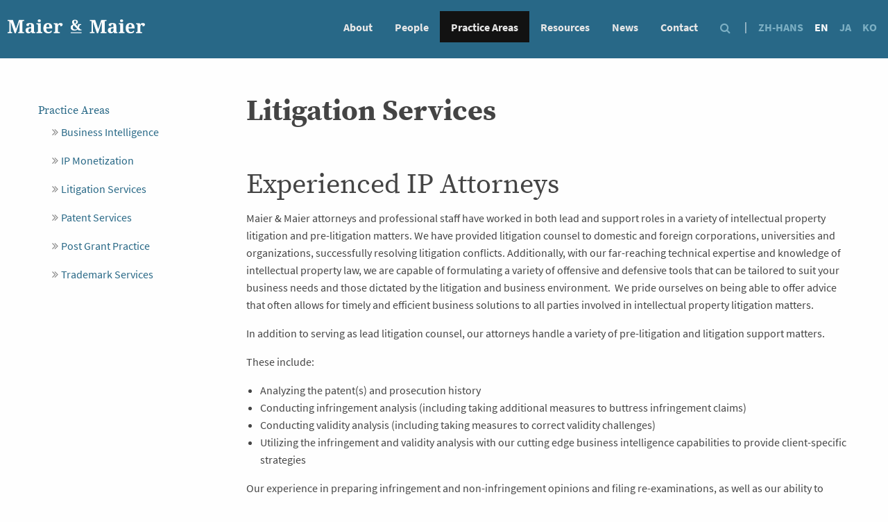

--- FILE ---
content_type: text/html; charset=UTF-8
request_url: https://maierandmaier.com/practice-areas/litigation-services/
body_size: 9580
content:
<!doctype html>
<html class="no-js" lang="en-US" >
	<head>
		<meta charset="UTF-8" />
		<meta name="viewport" content="width=device-width, initial-scale=1.0" />
		<link rel="icon" href="https://maierandmaier.com/wp-content/themes/maier/assets/images/icons/maier--favicon.ico" type="image/x-icon">
		<link rel="apple-touch-icon" sizes="152x152" href="https://maierandmaier.com/wp-content/themes/maier/assets/images/icons/apple-touch-icon-152x152.png">
		<link rel="apple-touch-icon" sizes="120x120" href="https://maierandmaier.com/wp-content/themes/maier/assets/images/icons/apple-touch-icon-120x120.png">
		<link rel="apple-touch-icon" sizes="76x76" href="https://maierandmaier.com/wp-content/themes/maier/assets/images/icons/apple-touch-icon-76x76.png">
		<link rel="apple-touch-icon" href="https://maierandmaier.com/wp-content/themes/maier/assets/images/icons/apple-touch-icon.png">
        <script>
            function getParam(p) {
            var match = RegExp('[?&]' + p + '=([^&]*)').exec(window.location.search);
            return match && decodeURIComponent(match[1].replace(/\+/g, ' '));
            }

            function getExpiryRecord(value) {
            var expiryPeriod = 90 * 24 * 60 * 60 * 1000; // 90 day expiry in milliseconds

            var expiryDate = new Date().getTime() + expiryPeriod;
            return {
                value: value,
                expiryDate: expiryDate
            };
            }

            function addGclid() {
            var gclidParam = getParam('gclid');
            var gclidFormFields = ['input_2_9', 'foobar']; // all possible gclid form field ids here
            var gclidRecord = null;
            var currGclidFormField;

            var gclsrcParam = getParam('gclsrc');
            var isGclsrcValid = !gclsrcParam || gclsrcParam.indexOf('aw') !== -1;

            gclidFormFields.forEach(function (field) {
                if (document.getElementById(field)) {
                currGclidFormField = document.getElementById(field);
                }
            });

            if (gclidParam && isGclsrcValid) {
                gclidRecord = getExpiryRecord(gclidParam);
                localStorage.setItem('gclid', JSON.stringify(gclidRecord));
            }

            var gclid = gclidRecord || JSON.parse(localStorage.getItem('gclid'));
            var isGclidValid = gclid && new Date().getTime() < gclid.expiryDate;

            if (currGclidFormField && isGclidValid) {
                currGclidFormField.value = gclid.value;
            }
            }

            window.addEventListener('load', addGclid);
        </script>
		<script src="https://use.typekit.net/vur1obt.js"></script>
		<script>try{Typekit.load({ async: true });}catch(e){}</script>

		<meta name='robots' content='index, follow, max-image-preview:large, max-snippet:-1, max-video-preview:-1' />
<link rel="alternate" hreflang="zh-cn" href="https://maierandmaier.com/zh-hans/%e6%89%a7%e4%b8%9a%e9%a2%86%e5%9f%9f/%e8%af%89%e8%ae%bc%e4%b8%9a%e5%8a%a1/" />
<link rel="alternate" hreflang="en-us" href="https://maierandmaier.com/practice-areas/litigation-services/" />
<link rel="alternate" hreflang="ja" href="https://maierandmaier.com/ja/%e6%a5%ad%e5%8b%99%e5%88%86%e9%87%8e/%e8%a8%b4%e8%a8%9f%e3%82%b5%e3%83%bc%e3%83%93%e3%82%b9/" />
<link rel="alternate" hreflang="ko-kr" href="https://maierandmaier.com/ko/%ec%97%85%eb%ac%b4-%ec%86%8c%ea%b0%9c/%ed%8a%b9%ed%97%88-%ec%86%8c%ec%86%a1/" />
<link rel="alternate" hreflang="x-default" href="https://maierandmaier.com/practice-areas/litigation-services/" />

	<!-- This site is optimized with the Yoast SEO plugin v26.7 - https://yoast.com/wordpress/plugins/seo/ -->
	<title>Litigation Services - Maier &amp; Maier - Patent Attorneys</title>
	<meta name="description" content="Our attorneys and professional staff have worked in both lead and support roles in a variety of intellectual property litigation and pre-litigation matters." />
	<link rel="canonical" href="http://maierandmaier.materiell.net/practice-areas/litigation-services/" />
	<meta property="og:locale" content="en_US" />
	<meta property="og:type" content="article" />
	<meta property="og:title" content="Litigation Services - Maier &amp; Maier - Patent Attorneys" />
	<meta property="og:description" content="Our attorneys and professional staff have worked in both lead and support roles in a variety of intellectual property litigation and pre-litigation matters." />
	<meta property="og:url" content="http://maierandmaier.materiell.net/practice-areas/litigation-services/" />
	<meta property="og:site_name" content="Maier &amp; Maier" />
	<meta property="article:modified_time" content="2016-07-06T23:05:02+00:00" />
	<meta name="twitter:card" content="summary_large_image" />
	<meta name="twitter:label1" content="Est. reading time" />
	<meta name="twitter:data1" content="1 minute" />
	<script type="application/ld+json" class="yoast-schema-graph">{"@context":"https://schema.org","@graph":[{"@type":"WebPage","@id":"http://maierandmaier.materiell.net/practice-areas/litigation-services/","url":"http://maierandmaier.materiell.net/practice-areas/litigation-services/","name":"Litigation Services - Maier &amp; Maier - Patent Attorneys","isPartOf":{"@id":"http://maierandmaier.materiell.net/#website"},"datePublished":"2016-06-21T19:03:52+00:00","dateModified":"2016-07-06T23:05:02+00:00","description":"Our attorneys and professional staff have worked in both lead and support roles in a variety of intellectual property litigation and pre-litigation matters.","breadcrumb":{"@id":"http://maierandmaier.materiell.net/practice-areas/litigation-services/#breadcrumb"},"inLanguage":"en-US","potentialAction":[{"@type":"ReadAction","target":["http://maierandmaier.materiell.net/practice-areas/litigation-services/"]}]},{"@type":"BreadcrumbList","@id":"http://maierandmaier.materiell.net/practice-areas/litigation-services/#breadcrumb","itemListElement":[{"@type":"ListItem","position":1,"name":"Home","item":"http://maierandmaier.materiell.net/"},{"@type":"ListItem","position":2,"name":"Practice Areas","item":"http://maierandmaier.materiell.net/practice-areas/"},{"@type":"ListItem","position":3,"name":"Litigation Services"}]},{"@type":"WebSite","@id":"http://maierandmaier.materiell.net/#website","url":"http://maierandmaier.materiell.net/","name":"Maier &amp; Maier","description":"","potentialAction":[{"@type":"SearchAction","target":{"@type":"EntryPoint","urlTemplate":"http://maierandmaier.materiell.net/?s={search_term_string}"},"query-input":{"@type":"PropertyValueSpecification","valueRequired":true,"valueName":"search_term_string"}}],"inLanguage":"en-US"}]}</script>
	<!-- / Yoast SEO plugin. -->


<link rel='dns-prefetch' href='//ajax.googleapis.com' />
<link rel="alternate" title="oEmbed (JSON)" type="application/json+oembed" href="https://maierandmaier.com/wp-json/oembed/1.0/embed?url=https%3A%2F%2Fmaierandmaier.com%2Fpractice-areas%2Flitigation-services%2F" />
<link rel="alternate" title="oEmbed (XML)" type="text/xml+oembed" href="https://maierandmaier.com/wp-json/oembed/1.0/embed?url=https%3A%2F%2Fmaierandmaier.com%2Fpractice-areas%2Flitigation-services%2F&#038;format=xml" />
<link rel='stylesheet' id='wp-block-library-css' href='https://maierandmaier.com/wp-includes/css/dist/block-library/style.min.css?ver=6.9' type='text/css' media='all' />
<style id='global-styles-inline-css' type='text/css'>
:root{--wp--preset--aspect-ratio--square: 1;--wp--preset--aspect-ratio--4-3: 4/3;--wp--preset--aspect-ratio--3-4: 3/4;--wp--preset--aspect-ratio--3-2: 3/2;--wp--preset--aspect-ratio--2-3: 2/3;--wp--preset--aspect-ratio--16-9: 16/9;--wp--preset--aspect-ratio--9-16: 9/16;--wp--preset--color--black: #000000;--wp--preset--color--cyan-bluish-gray: #abb8c3;--wp--preset--color--white: #ffffff;--wp--preset--color--pale-pink: #f78da7;--wp--preset--color--vivid-red: #cf2e2e;--wp--preset--color--luminous-vivid-orange: #ff6900;--wp--preset--color--luminous-vivid-amber: #fcb900;--wp--preset--color--light-green-cyan: #7bdcb5;--wp--preset--color--vivid-green-cyan: #00d084;--wp--preset--color--pale-cyan-blue: #8ed1fc;--wp--preset--color--vivid-cyan-blue: #0693e3;--wp--preset--color--vivid-purple: #9b51e0;--wp--preset--gradient--vivid-cyan-blue-to-vivid-purple: linear-gradient(135deg,rgb(6,147,227) 0%,rgb(155,81,224) 100%);--wp--preset--gradient--light-green-cyan-to-vivid-green-cyan: linear-gradient(135deg,rgb(122,220,180) 0%,rgb(0,208,130) 100%);--wp--preset--gradient--luminous-vivid-amber-to-luminous-vivid-orange: linear-gradient(135deg,rgb(252,185,0) 0%,rgb(255,105,0) 100%);--wp--preset--gradient--luminous-vivid-orange-to-vivid-red: linear-gradient(135deg,rgb(255,105,0) 0%,rgb(207,46,46) 100%);--wp--preset--gradient--very-light-gray-to-cyan-bluish-gray: linear-gradient(135deg,rgb(238,238,238) 0%,rgb(169,184,195) 100%);--wp--preset--gradient--cool-to-warm-spectrum: linear-gradient(135deg,rgb(74,234,220) 0%,rgb(151,120,209) 20%,rgb(207,42,186) 40%,rgb(238,44,130) 60%,rgb(251,105,98) 80%,rgb(254,248,76) 100%);--wp--preset--gradient--blush-light-purple: linear-gradient(135deg,rgb(255,206,236) 0%,rgb(152,150,240) 100%);--wp--preset--gradient--blush-bordeaux: linear-gradient(135deg,rgb(254,205,165) 0%,rgb(254,45,45) 50%,rgb(107,0,62) 100%);--wp--preset--gradient--luminous-dusk: linear-gradient(135deg,rgb(255,203,112) 0%,rgb(199,81,192) 50%,rgb(65,88,208) 100%);--wp--preset--gradient--pale-ocean: linear-gradient(135deg,rgb(255,245,203) 0%,rgb(182,227,212) 50%,rgb(51,167,181) 100%);--wp--preset--gradient--electric-grass: linear-gradient(135deg,rgb(202,248,128) 0%,rgb(113,206,126) 100%);--wp--preset--gradient--midnight: linear-gradient(135deg,rgb(2,3,129) 0%,rgb(40,116,252) 100%);--wp--preset--font-size--small: 13px;--wp--preset--font-size--medium: 20px;--wp--preset--font-size--large: 36px;--wp--preset--font-size--x-large: 42px;--wp--preset--spacing--20: 0.44rem;--wp--preset--spacing--30: 0.67rem;--wp--preset--spacing--40: 1rem;--wp--preset--spacing--50: 1.5rem;--wp--preset--spacing--60: 2.25rem;--wp--preset--spacing--70: 3.38rem;--wp--preset--spacing--80: 5.06rem;--wp--preset--shadow--natural: 6px 6px 9px rgba(0, 0, 0, 0.2);--wp--preset--shadow--deep: 12px 12px 50px rgba(0, 0, 0, 0.4);--wp--preset--shadow--sharp: 6px 6px 0px rgba(0, 0, 0, 0.2);--wp--preset--shadow--outlined: 6px 6px 0px -3px rgb(255, 255, 255), 6px 6px rgb(0, 0, 0);--wp--preset--shadow--crisp: 6px 6px 0px rgb(0, 0, 0);}:where(.is-layout-flex){gap: 0.5em;}:where(.is-layout-grid){gap: 0.5em;}body .is-layout-flex{display: flex;}.is-layout-flex{flex-wrap: wrap;align-items: center;}.is-layout-flex > :is(*, div){margin: 0;}body .is-layout-grid{display: grid;}.is-layout-grid > :is(*, div){margin: 0;}:where(.wp-block-columns.is-layout-flex){gap: 2em;}:where(.wp-block-columns.is-layout-grid){gap: 2em;}:where(.wp-block-post-template.is-layout-flex){gap: 1.25em;}:where(.wp-block-post-template.is-layout-grid){gap: 1.25em;}.has-black-color{color: var(--wp--preset--color--black) !important;}.has-cyan-bluish-gray-color{color: var(--wp--preset--color--cyan-bluish-gray) !important;}.has-white-color{color: var(--wp--preset--color--white) !important;}.has-pale-pink-color{color: var(--wp--preset--color--pale-pink) !important;}.has-vivid-red-color{color: var(--wp--preset--color--vivid-red) !important;}.has-luminous-vivid-orange-color{color: var(--wp--preset--color--luminous-vivid-orange) !important;}.has-luminous-vivid-amber-color{color: var(--wp--preset--color--luminous-vivid-amber) !important;}.has-light-green-cyan-color{color: var(--wp--preset--color--light-green-cyan) !important;}.has-vivid-green-cyan-color{color: var(--wp--preset--color--vivid-green-cyan) !important;}.has-pale-cyan-blue-color{color: var(--wp--preset--color--pale-cyan-blue) !important;}.has-vivid-cyan-blue-color{color: var(--wp--preset--color--vivid-cyan-blue) !important;}.has-vivid-purple-color{color: var(--wp--preset--color--vivid-purple) !important;}.has-black-background-color{background-color: var(--wp--preset--color--black) !important;}.has-cyan-bluish-gray-background-color{background-color: var(--wp--preset--color--cyan-bluish-gray) !important;}.has-white-background-color{background-color: var(--wp--preset--color--white) !important;}.has-pale-pink-background-color{background-color: var(--wp--preset--color--pale-pink) !important;}.has-vivid-red-background-color{background-color: var(--wp--preset--color--vivid-red) !important;}.has-luminous-vivid-orange-background-color{background-color: var(--wp--preset--color--luminous-vivid-orange) !important;}.has-luminous-vivid-amber-background-color{background-color: var(--wp--preset--color--luminous-vivid-amber) !important;}.has-light-green-cyan-background-color{background-color: var(--wp--preset--color--light-green-cyan) !important;}.has-vivid-green-cyan-background-color{background-color: var(--wp--preset--color--vivid-green-cyan) !important;}.has-pale-cyan-blue-background-color{background-color: var(--wp--preset--color--pale-cyan-blue) !important;}.has-vivid-cyan-blue-background-color{background-color: var(--wp--preset--color--vivid-cyan-blue) !important;}.has-vivid-purple-background-color{background-color: var(--wp--preset--color--vivid-purple) !important;}.has-black-border-color{border-color: var(--wp--preset--color--black) !important;}.has-cyan-bluish-gray-border-color{border-color: var(--wp--preset--color--cyan-bluish-gray) !important;}.has-white-border-color{border-color: var(--wp--preset--color--white) !important;}.has-pale-pink-border-color{border-color: var(--wp--preset--color--pale-pink) !important;}.has-vivid-red-border-color{border-color: var(--wp--preset--color--vivid-red) !important;}.has-luminous-vivid-orange-border-color{border-color: var(--wp--preset--color--luminous-vivid-orange) !important;}.has-luminous-vivid-amber-border-color{border-color: var(--wp--preset--color--luminous-vivid-amber) !important;}.has-light-green-cyan-border-color{border-color: var(--wp--preset--color--light-green-cyan) !important;}.has-vivid-green-cyan-border-color{border-color: var(--wp--preset--color--vivid-green-cyan) !important;}.has-pale-cyan-blue-border-color{border-color: var(--wp--preset--color--pale-cyan-blue) !important;}.has-vivid-cyan-blue-border-color{border-color: var(--wp--preset--color--vivid-cyan-blue) !important;}.has-vivid-purple-border-color{border-color: var(--wp--preset--color--vivid-purple) !important;}.has-vivid-cyan-blue-to-vivid-purple-gradient-background{background: var(--wp--preset--gradient--vivid-cyan-blue-to-vivid-purple) !important;}.has-light-green-cyan-to-vivid-green-cyan-gradient-background{background: var(--wp--preset--gradient--light-green-cyan-to-vivid-green-cyan) !important;}.has-luminous-vivid-amber-to-luminous-vivid-orange-gradient-background{background: var(--wp--preset--gradient--luminous-vivid-amber-to-luminous-vivid-orange) !important;}.has-luminous-vivid-orange-to-vivid-red-gradient-background{background: var(--wp--preset--gradient--luminous-vivid-orange-to-vivid-red) !important;}.has-very-light-gray-to-cyan-bluish-gray-gradient-background{background: var(--wp--preset--gradient--very-light-gray-to-cyan-bluish-gray) !important;}.has-cool-to-warm-spectrum-gradient-background{background: var(--wp--preset--gradient--cool-to-warm-spectrum) !important;}.has-blush-light-purple-gradient-background{background: var(--wp--preset--gradient--blush-light-purple) !important;}.has-blush-bordeaux-gradient-background{background: var(--wp--preset--gradient--blush-bordeaux) !important;}.has-luminous-dusk-gradient-background{background: var(--wp--preset--gradient--luminous-dusk) !important;}.has-pale-ocean-gradient-background{background: var(--wp--preset--gradient--pale-ocean) !important;}.has-electric-grass-gradient-background{background: var(--wp--preset--gradient--electric-grass) !important;}.has-midnight-gradient-background{background: var(--wp--preset--gradient--midnight) !important;}.has-small-font-size{font-size: var(--wp--preset--font-size--small) !important;}.has-medium-font-size{font-size: var(--wp--preset--font-size--medium) !important;}.has-large-font-size{font-size: var(--wp--preset--font-size--large) !important;}.has-x-large-font-size{font-size: var(--wp--preset--font-size--x-large) !important;}
/*# sourceURL=global-styles-inline-css */
</style>

<style id='classic-theme-styles-inline-css' type='text/css'>
/*! This file is auto-generated */
.wp-block-button__link{color:#fff;background-color:#32373c;border-radius:9999px;box-shadow:none;text-decoration:none;padding:calc(.667em + 2px) calc(1.333em + 2px);font-size:1.125em}.wp-block-file__button{background:#32373c;color:#fff;text-decoration:none}
/*# sourceURL=/wp-includes/css/classic-themes.min.css */
</style>
<link rel='stylesheet' id='collapscore-css-css' href='https://maierandmaier.com/wp-content/plugins/jquery-collapse-o-matic/css/core_style.css?ver=1.0' type='text/css' media='all' />
<link rel='stylesheet' id='collapseomatic-css-css' href='https://maierandmaier.com/wp-content/plugins/jquery-collapse-o-matic/css/light_style.css?ver=1.6' type='text/css' media='all' />
<link rel='stylesheet' id='ppress-frontend-css' href='https://maierandmaier.com/wp-content/plugins/wp-user-avatar/assets/css/frontend.min.css?ver=4.16.8' type='text/css' media='all' />
<link rel='stylesheet' id='ppress-flatpickr-css' href='https://maierandmaier.com/wp-content/plugins/wp-user-avatar/assets/flatpickr/flatpickr.min.css?ver=4.16.8' type='text/css' media='all' />
<link rel='stylesheet' id='ppress-select2-css' href='https://maierandmaier.com/wp-content/plugins/wp-user-avatar/assets/select2/select2.min.css?ver=6.9' type='text/css' media='all' />
<link rel='stylesheet' id='wpml-legacy-dropdown-0-css' href='https://maierandmaier.com/wp-content/plugins/sitepress-multilingual-cms/templates/language-switchers/legacy-dropdown/style.min.css?ver=1' type='text/css' media='all' />
<style id='wpml-legacy-dropdown-0-inline-css' type='text/css'>
.wpml-ls-statics-shortcode_actions{background-color:#ffffff;}.wpml-ls-statics-shortcode_actions, .wpml-ls-statics-shortcode_actions .wpml-ls-sub-menu, .wpml-ls-statics-shortcode_actions a {border-color:#cdcdcd;}.wpml-ls-statics-shortcode_actions a, .wpml-ls-statics-shortcode_actions .wpml-ls-sub-menu a, .wpml-ls-statics-shortcode_actions .wpml-ls-sub-menu a:link, .wpml-ls-statics-shortcode_actions li:not(.wpml-ls-current-language) .wpml-ls-link, .wpml-ls-statics-shortcode_actions li:not(.wpml-ls-current-language) .wpml-ls-link:link {color:#444444;background-color:#ffffff;}.wpml-ls-statics-shortcode_actions .wpml-ls-sub-menu a:hover,.wpml-ls-statics-shortcode_actions .wpml-ls-sub-menu a:focus, .wpml-ls-statics-shortcode_actions .wpml-ls-sub-menu a:link:hover, .wpml-ls-statics-shortcode_actions .wpml-ls-sub-menu a:link:focus {color:#000000;background-color:#eeeeee;}.wpml-ls-statics-shortcode_actions .wpml-ls-current-language > a {color:#444444;background-color:#ffffff;}.wpml-ls-statics-shortcode_actions .wpml-ls-current-language:hover>a, .wpml-ls-statics-shortcode_actions .wpml-ls-current-language>a:focus {color:#000000;background-color:#eeeeee;}
/*# sourceURL=wpml-legacy-dropdown-0-inline-css */
</style>
<link rel='stylesheet' id='cms-navigation-style-base-css' href='https://maierandmaier.com/wp-content/plugins/wpml-cms-nav/res/css/cms-navigation-base.css?ver=1.5.6' type='text/css' media='screen' />
<link rel='stylesheet' id='cms-navigation-style-css' href='https://maierandmaier.com/wp-content/plugins/wpml-cms-nav/res/css/cms-navigation.css?ver=1.5.6' type='text/css' media='screen' />
<link rel='stylesheet' id='main-stylesheet-css' href='https://maierandmaier.com/wp-content/themes/maier/assets/stylesheets/foundation.css?ver=2.6.1' type='text/css' media='all' />
<link rel='stylesheet' id='maier_flexslider-css' href='https://maierandmaier.com/wp-content/themes/maier/maier-assets/js/flexslider/flexslider.css?ver=6.9' type='text/css' media='all' />
<script type="text/javascript" src="//ajax.googleapis.com/ajax/libs/jquery/2.1.0/jquery.min.js?ver=2.1.0" id="jquery-js"></script>
<script type="text/javascript" src="https://maierandmaier.com/wp-content/plugins/wp-user-avatar/assets/flatpickr/flatpickr.min.js?ver=4.16.8" id="ppress-flatpickr-js"></script>
<script type="text/javascript" src="https://maierandmaier.com/wp-content/plugins/wp-user-avatar/assets/select2/select2.min.js?ver=4.16.8" id="ppress-select2-js"></script>
<script type="text/javascript" src="https://maierandmaier.com/wp-content/plugins/sitepress-multilingual-cms/templates/language-switchers/legacy-dropdown/script.min.js?ver=1" id="wpml-legacy-dropdown-0-js"></script>
<link rel="https://api.w.org/" href="https://maierandmaier.com/wp-json/" /><link rel="alternate" title="JSON" type="application/json" href="https://maierandmaier.com/wp-json/wp/v2/pages/268" /><script type="text/javascript">
(function(a,e,c,f,g,h,b,d){var k={ak:"941621887",cl:"CIjeCJWO3XIQ_4SAwQM",autoreplace:"(703) 740-8322"};a[c]=a[c]||function(){(a[c].q=a[c].q||[]).push(arguments)};a[g]||(a[g]=k.ak);b=e.createElement(h);b.async=1;b.src="//www.gstatic.com/wcm/loader.js";d=e.getElementsByTagName(h)[0];d.parentNode.insertBefore(b,d);a[f]=function(b,d,e){a[c](2,b,k,d,null,new Date,e)};a[f]()})(window,document,"_googWcmImpl","_googWcmGet","_googWcmAk","script");
</script>
<meta name="generator" content="WPML ver:4.8.6 stt:61,1,28,29;" />
		<style type="text/css" id="wp-custom-css">
			.post-type-archive-staff aside, .post-type-archive-staff .main-content h3:first-child, .post-type-archive-staff h1, .post-type-archive-staff .page-content  {
	display: none;
}
.post-type-archive-staff .main-content {
	margin: auto;
	padding-top: 2rem;
	float: none !important;
}

.front-arrow {
	background: #259eba;
}

.front-arrow img {filter: drop-shadow(0px 2px 4px #00000035);}		</style>
				
		<script>
		  (function(i,s,o,g,r,a,m){i['GoogleAnalyticsObject']=r;i[r]=i[r]||function(){
		  (i[r].q=i[r].q||[]).push(arguments)},i[r].l=1*new Date();a=s.createElement(o),
		  m=s.getElementsByTagName(o)[0];a.async=1;a.src=g;m.parentNode.insertBefore(a,m)
		  })(window,document,'script','https://www.google-analytics.com/analytics.js','ga');
		
		  ga('create', 'UA-80367188-1', 'auto');
		  ga('send', 'pageview');
		
		</script>
		
	</head>
	<body class="wp-singular page-template-default page page-id-268 page-child parent-pageid-45 wp-theme-maier offcanvas lang-en">
	
	
	<header id="masthead" class="site-header">
		<div class="title-bar" data-responsive-toggle="site-navigation" xdata-hide-for="large">
			
				<div class="title-bar-title maier-mobile">
				<a href="https://maierandmaier.com/" rel="home"><img alt="Maier &amp; Maier" class="svg" src="https://maierandmaier.com/wp-content/themes/maier/maier-assets/mm-mobile.png" width="100"></a>
			</div>

			
			
				<ul class="menu float-right" id="maier-extra-menu">
					<li><a href="#" data-toggle="mobile-menu" class="mobile-menu-link">Menu</a></li>
					<li><a href="#" class="search-icon"><i class="fa fa-search" aria-hidden="true"></i></a></li>
										<li><a href="#" class="lang-icon">MAP</a></li>
									</ul>


		</div>
		
		
		
		

		<nav id="site-navigation" class="main-navigation top-bar" xdata-hide-for="medium">
			<div class="top-bar-left">
				<a href="https://maierandmaier.com/" rel="home"><img alt="Maier &amp; Maier" class="svg" src="https://maierandmaier.com/wp-content/themes/maier/maier-assets/logo.svg" width="220"></a>
			</div>
			
			<div class="top-bar-right">
				<ul id="menu-main" class="dropdown menu desktop-menu" data-dropdown-menu><li id="menu-item-187" class="menu-item menu-item-type-post_type menu-item-object-page menu-item-has-children menu-item-187"><a href="https://maierandmaier.com/about/">About</a>
<ul class="dropdown menu vertical" data-toggle>
	<li id="menu-item-248" class="menu-item menu-item-type-post_type menu-item-object-page menu-item-248"><a href="https://maierandmaier.com/about/trainee-program/">Trainee Program</a></li>
	<li id="menu-item-263" class="menu-item menu-item-type-post_type menu-item-object-page menu-item-263"><a href="https://maierandmaier.com/about/careers/">Careers</a></li>
	<li id="menu-item-1259" class="menu-item menu-item-type-custom menu-item-object-custom menu-item-1259"><a href="https://ppubs.uspto.gov/pubwebapp/external.html?q=(maier%20NEAR3%20maier).atty.&#038;db=USPAT&#038;type=queryString">Our Issued Patents</a></li>
</ul>
</li>
<li id="menu-item-197" class="menu-item menu-item-type-custom menu-item-object-custom menu-item-197"><a href="/staff/">People</a></li>
<li id="menu-item-192" class="menu-item menu-item-type-post_type menu-item-object-page current-page-ancestor current-menu-ancestor current-menu-parent current-page-parent current_page_parent current_page_ancestor menu-item-has-children menu-item-192 active"><a href="https://maierandmaier.com/practice-areas/">Practice Areas</a>
<ul class="dropdown menu vertical" data-toggle>
	<li id="menu-item-276" class="menu-item menu-item-type-post_type menu-item-object-page menu-item-276"><a href="https://maierandmaier.com/practice-areas/patent-services/">Patent Services</a></li>
	<li id="menu-item-270" class="menu-item menu-item-type-post_type menu-item-object-page current-menu-item page_item page-item-268 current_page_item menu-item-270 active"><a href="https://maierandmaier.com/practice-areas/litigation-services/" aria-current="page">Litigation Services</a></li>
	<li id="menu-item-394" class="menu-item menu-item-type-post_type menu-item-object-page menu-item-394"><a href="https://maierandmaier.com/practice-areas/post-grant-practice/">Post Grant Practice</a></li>
	<li id="menu-item-292" class="menu-item menu-item-type-post_type menu-item-object-page menu-item-292"><a href="https://maierandmaier.com/practice-areas/trademark-services/">Trademark Services</a></li>
	<li id="menu-item-317" class="menu-item menu-item-type-post_type menu-item-object-page menu-item-317"><a href="https://maierandmaier.com/practice-areas/business-intelligence/">Business Intelligence</a></li>
	<li id="menu-item-316" class="menu-item menu-item-type-post_type menu-item-object-page menu-item-316"><a href="https://maierandmaier.com/practice-areas/ip-monetization/">IP Monetization</a></li>
	<li id="menu-item-319" class="menu-item menu-item-type-post_type menu-item-object-page menu-item-319"><a href="https://maierandmaier.com/industry-specialties/">Industry Specialties</a></li>
</ul>
</li>
<li id="menu-item-302" class="menu-item menu-item-type-post_type menu-item-object-page menu-item-has-children menu-item-302"><a href="https://maierandmaier.com/resources/">Resources</a>
<ul class="dropdown menu vertical" data-toggle>
	<li id="menu-item-325" class="menu-item menu-item-type-post_type menu-item-object-page menu-item-325"><a href="https://maierandmaier.com/resources/links/">Links</a></li>
	<li id="menu-item-324" class="menu-item menu-item-type-post_type menu-item-object-page menu-item-324"><a href="https://maierandmaier.com/resources/forms/">Forms</a></li>
</ul>
</li>
<li id="menu-item-637" class="menu-item menu-item-type-taxonomy menu-item-object-category menu-item-637"><a href="https://maierandmaier.com/category/firm-news/">News</a></li>
<li id="menu-item-186" class="menu-item menu-item-type-post_type menu-item-object-page menu-item-186"><a href="https://maierandmaier.com/contact/">Contact</a></li>
</ul> 
				<ul class="menu float-right show-for-medium" id="maier-extra-menu">
					<li class="search-icon-item"><a href="#" class="search-icon"><i class="fa fa-search" aria-hidden="true"></i></a></li>


		<li class="language-divider">|</li>
<li class="maier-language "><a class="maier-language-link flag flag-zh-hans " href="https://maierandmaier.com/zh-hans/%e6%89%a7%e4%b8%9a%e9%a2%86%e5%9f%9f/%e8%af%89%e8%ae%bc%e4%b8%9a%e5%8a%a1/">ZH-HANS</a></li>
<li class="maier-language active-language"><a class="maier-language-link flag flag-en active-language" href="https://maierandmaier.com/practice-areas/litigation-services/">EN</a></li>
<li class="maier-language "><a class="maier-language-link flag flag-ja " href="https://maierandmaier.com/ja/%e6%a5%ad%e5%8b%99%e5%88%86%e9%87%8e/%e8%a8%b4%e8%a8%9f%e3%82%b5%e3%83%bc%e3%83%93%e3%82%b9/">JA</a></li>
<li class="maier-language "><a class="maier-language-link flag flag-ko " href="https://maierandmaier.com/ko/%ec%97%85%eb%ac%b4-%ec%86%8c%ea%b0%9c/%ed%8a%b9%ed%97%88-%ec%86%8c%ec%86%a1/">KO</a></li>

</ul>

				<nav class="vertical menu" id="mobile-menu" >
				  <ul id="menu-main-1" class="vertical menu" data-accordion-menu><li class="menu-item menu-item-type-post_type menu-item-object-page menu-item-has-children menu-item-187"><a href="https://maierandmaier.com/about/">About</a>
<ul class="vertical nested menu">
	<li class="menu-item menu-item-type-post_type menu-item-object-page menu-item-248"><a href="https://maierandmaier.com/about/trainee-program/">Trainee Program</a></li>
	<li class="menu-item menu-item-type-post_type menu-item-object-page menu-item-263"><a href="https://maierandmaier.com/about/careers/">Careers</a></li>
	<li class="menu-item menu-item-type-custom menu-item-object-custom menu-item-1259"><a href="https://ppubs.uspto.gov/pubwebapp/external.html?q=(maier%20NEAR3%20maier).atty.&#038;db=USPAT&#038;type=queryString">Our Issued Patents</a></li>
</ul>
</li>
<li class="menu-item menu-item-type-custom menu-item-object-custom menu-item-197"><a href="/staff/">People</a></li>
<li class="menu-item menu-item-type-post_type menu-item-object-page current-page-ancestor current-menu-ancestor current-menu-parent current-page-parent current_page_parent current_page_ancestor menu-item-has-children menu-item-192 active"><a href="https://maierandmaier.com/practice-areas/">Practice Areas</a>
<ul class="vertical nested menu">
	<li class="menu-item menu-item-type-post_type menu-item-object-page menu-item-276"><a href="https://maierandmaier.com/practice-areas/patent-services/">Patent Services</a></li>
	<li class="menu-item menu-item-type-post_type menu-item-object-page current-menu-item page_item page-item-268 current_page_item menu-item-270 active"><a href="https://maierandmaier.com/practice-areas/litigation-services/" aria-current="page">Litigation Services</a></li>
	<li class="menu-item menu-item-type-post_type menu-item-object-page menu-item-394"><a href="https://maierandmaier.com/practice-areas/post-grant-practice/">Post Grant Practice</a></li>
	<li class="menu-item menu-item-type-post_type menu-item-object-page menu-item-292"><a href="https://maierandmaier.com/practice-areas/trademark-services/">Trademark Services</a></li>
	<li class="menu-item menu-item-type-post_type menu-item-object-page menu-item-317"><a href="https://maierandmaier.com/practice-areas/business-intelligence/">Business Intelligence</a></li>
	<li class="menu-item menu-item-type-post_type menu-item-object-page menu-item-316"><a href="https://maierandmaier.com/practice-areas/ip-monetization/">IP Monetization</a></li>
	<li class="menu-item menu-item-type-post_type menu-item-object-page menu-item-319"><a href="https://maierandmaier.com/industry-specialties/">Industry Specialties</a></li>
</ul>
</li>
<li class="menu-item menu-item-type-post_type menu-item-object-page menu-item-has-children menu-item-302"><a href="https://maierandmaier.com/resources/">Resources</a>
<ul class="vertical nested menu">
	<li class="menu-item menu-item-type-post_type menu-item-object-page menu-item-325"><a href="https://maierandmaier.com/resources/links/">Links</a></li>
	<li class="menu-item menu-item-type-post_type menu-item-object-page menu-item-324"><a href="https://maierandmaier.com/resources/forms/">Forms</a></li>
</ul>
</li>
<li class="menu-item menu-item-type-taxonomy menu-item-object-category menu-item-637"><a href="https://maierandmaier.com/category/firm-news/">News</a></li>
<li class="menu-item menu-item-type-post_type menu-item-object-page menu-item-186"><a href="https://maierandmaier.com/contact/">Contact</a></li>
</ul>				</nav>

			</div>
		</nav>


	
	
<div class="row maier-language-pane" id="maier-language-pane-id" style="display:none;">
	<div class="small-12" style="padding:10px;" class="maier-language-wrapper">
		<ul class="menu">
<li class="maier-language "><a class="maier-language-link flag flag-zh-hans " href="https://maierandmaier.com/zh-hans/%e6%89%a7%e4%b8%9a%e9%a2%86%e5%9f%9f/%e8%af%89%e8%ae%bc%e4%b8%9a%e5%8a%a1/">ZH-HANS</a></li>
<li class="maier-language active-language"><a class="maier-language-link flag flag-en active-language" href="https://maierandmaier.com/practice-areas/litigation-services/">EN</a></li>
<li class="maier-language "><a class="maier-language-link flag flag-ja " href="https://maierandmaier.com/ja/%e6%a5%ad%e5%8b%99%e5%88%86%e9%87%8e/%e8%a8%b4%e8%a8%9f%e3%82%b5%e3%83%bc%e3%83%93%e3%82%b9/">JA</a></li>
<li class="maier-language "><a class="maier-language-link flag flag-ko " href="https://maierandmaier.com/ko/%ec%97%85%eb%ac%b4-%ec%86%8c%ea%b0%9c/%ed%8a%b9%ed%97%88-%ec%86%8c%ec%86%a1/">KO</a></li>
		</ul>
	</div><!-- .maier-search-wrapper -->
</div><!-- .search-pane -->


<div class="row maier-search-pane" id="maier-search-pane-id" style="display:none;">
	<div class="small-12" style="padding:10px;" class="maier-search-wrapper">
		<form role="search" method="get" id="searchform" action="https://maierandmaier.com">
			<div class="input-group">
				<input type="text" class="input-group-field" value="" name="s" id="s" placeholder="Search">
				<div class="input-group-button">
					<input type="submit" id="searchsubmit" value="Search" class="button">
				</div>
			</div><!-- .input-group -->

			<input type='hidden' name='lang' value='en' />
		</form>
	</div><!-- .maier-search-wrapper -->
</div><!-- .search-pane -->

	</header>

	<section class="container">
		

<div id="page" role="main">


<div class="row">

  <article class="main-content post-268 page type-page status-publish hentry" id="post-268">
      <header>
          <h1 class="entry-title">Litigation Services</h1>

      </header>
            <div class="entry-content">
          <h2>Experienced IP Attorneys</h2>
<p class="p1"><span class="s1">Maier &amp; Maier attorneys and professional staff have worked in both lead and support roles in a variety of intellectual property litigation and pre-litigation matters. We have provided litigation counsel to domestic and foreign corporations, universities and organizations, successfully resolving litigation conflicts. Additionally, with our far-reaching technical expertise and knowledge of intellectual property law, we are capable of formulating a variety of offensive and defensive tools that can be tailored to suit your business needs and those dictated by the litigation and business environment.  We pride ourselves on being able to offer advice that often allows for timely and efficient business solutions to all parties involved in intellectual property litigation matters.</span></p>
<p class="p1"><span class="s1">In addition to serving as lead litigation counsel, our attorneys handle a variety of pre-litigation and litigation support matters. </span></p>
<p class="p1"><span class="s1">These include:</span></p>
<ul>
<li class="p2"><span class="s1">Analyzing the patent(s) and prosecution history</span></li>
<li class="p2"><span class="s1">Conducting infringement analysis (including taking additional measures to buttress infringement claims)</span></li>
<li class="p3"><span class="s1">Conducting validity analysis (including taking measures to correct validity challenges)</span></li>
<li class="p4"><span class="s1">Utilizing the infringement and validity analysis with our cutting edge business intelligence capabilities to provide client-specific strategies</span></li>
</ul>
<p class="p1"><span class="s1">Our experience in preparing infringement and non-infringement opinions and filing re-examinations</span><span class="s3">,</span><span class="s1"> as well as our ability to assist in designing around a competitor’s intellectual property</span><span class="s3">,</span><span class="s1"> make</span><span class="s3">s</span><span class="s1"> Maier &amp; Maier ideally suited to provide counsel with any litigation matter.</span></p>
<p class="p1"><span class="s1">To complement our litigation practice, we have also counseled clients on strategic business objectives and alternatives</span><span class="s3">,</span><span class="s1"> market position</span><span class="s3">ing,</span><span class="s1"> and reviewed competitor&#8217;s </span><span class="s3">intellectual property portfolios</span><span class="s1"> for strategic </span><span class="s3">patent and business </span><span class="s1">alternatives</span><span class="s3">, along with</span><span class="s1"> design-around opportunities.</span></p>
      </div>
      <footer>
                    <p></p>
      </footer>
            

        </article>

<aside class="sidebar">
							  <article id="shailan-subpages-widget-2" class="widget shailan-subpages-widget">						<h6><a href="https://maierandmaier.com/practice-areas/" title="Practice Areas">Practice Areas</a></h6>
					<div id="shailan-subpages-2">
						<ul class="subpages">
							<li class="page_item page-item-314"><a href="https://maierandmaier.com/practice-areas/business-intelligence/" title="Business Intelligence" rel="">Business Intelligence</a></li>
<li class="page_item page-item-315"><a href="https://maierandmaier.com/practice-areas/ip-monetization/" title="IP Monetization" rel="">IP Monetization</a></li>
<li class="page_item page-item-268 current_page_item active"><a href="https://maierandmaier.com/practice-areas/litigation-services/" title="Litigation Services" rel="">Litigation Services</a></li>
<li class="page_item page-item-274"><a href="https://maierandmaier.com/practice-areas/patent-services/" title="Patent Services" rel="">Patent Services</a></li>
<li class="page_item page-item-393"><a href="https://maierandmaier.com/practice-areas/post-grant-practice/" title="Post Grant Practice" rel="">Post Grant Practice</a></li>
<li class="page_item page-item-286"><a href="https://maierandmaier.com/practice-areas/trademark-services/" title="Trademark Services" rel="">Trademark Services</a></li>
						</ul>
					</div>

					  </article>					</aside>

</div>


</div>


		</section>
		<div id="footer-container">
			<footer id="sfooter">
								<article id="maier_post_grant_signup-2" class="widget_maier_post_grant_signup" data-xyzzy="large-12 columns widget">
<div class="post-grant-signup">
	<div class="row">
		<div class="small-12 large-8 medium-12 columns">
			<h4>Stay on top of what's happening in Intellectual Property. <br>
			<small>Sign up to receive our monthly newsletter and special alerts. 
			<a href="/category/firm-news/">Read our latest news</a>&nbsp;&raquo;</small></h4>
		</div>
		<div class="small-12 large-4 medium-12 columns right">
			<a href="/about/newsletter-sign-up/" class="button">Sign Up For Our Newsletter</a>
		</div>
	</div>
</div>

<div class="footer-container">
	<div class="row">
		<div class="small-12 large-6 medium-6 columns">

		<div class="small-12 large-6 medium-12 columns show-for-small-only menu-centered">
			<ul class="social medium-horizontal menu ">
				<li class="facebook"><a href="https://www.facebook.com/Maier-Maier-PLLC-271478072328">Facebook</a></li>
				<li class="twitter"><a href="https://twitter.com/postgrant">Twitter</a></li>
				<li class="linkedin"><a href="https://www.linkedin.com/company/maier-&-maier-pllc">LinkedIn</a></li>
				<li class="google-plus"><a href="https://plus.google.com/117580574655972186170">Google+</a></li>
			</ul>
		</div>


			
		<div class="footer-menu-wrap show-for-medium">	
		<ul id="menu-footer" class="menu"><li id="menu-item-260" class="menu-item menu-item-type-post_type menu-item-object-page menu-item-260"><a href="https://maierandmaier.com/disclaimer/">Disclaimer</a></li>
<li id="menu-item-261" class="menu-item menu-item-type-post_type menu-item-object-page menu-item-261"><a href="https://maierandmaier.com/privacy-policy/">Privacy Policy</a></li>
</ul>		</div>

		<div class="footer-menu-wrap show-for-small-only menu-centered">	
		<ul id="menu-footer-1" class="menu"><li class="menu-item menu-item-type-post_type menu-item-object-page menu-item-260"><a href="https://maierandmaier.com/disclaimer/">Disclaimer</a></li>
<li class="menu-item menu-item-type-post_type menu-item-object-page menu-item-261"><a href="https://maierandmaier.com/privacy-policy/">Privacy Policy</a></li>
</ul>		</div>

						
			<p class="copyright">&copy; 2026 Maier &amp; Maier, PLLC. All Rights Reserved.</p>
			<p class="bymateriell show-for-small-only float-center"><a href="https://materiell.com/">DC Law Firm Web Design | <img width="16" height="16" src="https://maierandmaier.com/wp-content/themes/maier/maier-assets/materiell.png" alt="materiell" class="materiell-logo" /> Materiell</a>.</p>
			
		</div>
		<div class="small-12 large-6 medium-6 columns show-for-medium">
			<ul class="social medium-horizontal menu float-right">
				<li class="facebook"><a href="https://www.facebook.com/Maier-Maier-PLLC-271478072328">Facebook</a></li>
				<li class="twitter"><a href="https://twitter.com/postgrant">Twitter</a></li>
				<li class="linkedin"><a href="https://www.linkedin.com/company/maier-&-maier-pllc">LinkedIn</a></li>
				<li class="google-plus"><a href="https://plus.google.com/117580574655972186170">Google+</a></li>
			</ul>
			
			 <p class="bymateriell pull-right"><a href="https://materiell.com/">DC Law Firm Web Design | <img width="16" height="16" src="https://maierandmaier.com/wp-content/themes/maier/maier-assets/materiell.png" alt="materiell" class="materiell-logo" /> Materiell</a>.</p>
			
		</div>
	</div>
</div>


</article><article id="custom_html-3" class="widget_text widget_custom_html" data-xyzzy="large-12 columns widget"><div class="textwidget custom-html-widget"><!--<script type="text/javascript">var renderNewCaptcha = function() {
console.log("RENDER");
grecaptcha.render('recaptcha_secret_element', {
          'sitekey' : '6LfpBFAUAAAAADvxSdmGiD0ui92BCySrexCHsQlg'
        });
      };</script>
<script async="async" defer="" type="text/javascript" src="//www.google.com/recaptcha/api.js?onload=renderNewCaptcha&amp;render=explicit&amp;ver=1.8.8" id="recaptcha-lib-v2-js"></script>--></div></article>							</footer>
		</div>
		
		
		</div><!-- Close off-canvas wrapper inner -->
	</div><!-- Close off-canvas wrapper -->
</div><!-- Close off-canvas content wrapper -->

<script type="speculationrules">
{"prefetch":[{"source":"document","where":{"and":[{"href_matches":"/*"},{"not":{"href_matches":["/wp-*.php","/wp-admin/*","/wp-content/uploads/*","/wp-content/*","/wp-content/plugins/*","/wp-content/themes/maier/*","/*\\?(.+)"]}},{"not":{"selector_matches":"a[rel~=\"nofollow\"]"}},{"not":{"selector_matches":".no-prefetch, .no-prefetch a"}}]},"eagerness":"conservative"}]}
</script>
<script type="text/javascript" id="collapseomatic-js-js-before">
/* <![CDATA[ */
const com_options = {"colomatduration":"fast","colomatslideEffect":"slideFade","colomatpauseInit":"","colomattouchstart":""}
//# sourceURL=collapseomatic-js-js-before
/* ]]> */
</script>
<script type="text/javascript" src="https://maierandmaier.com/wp-content/plugins/jquery-collapse-o-matic/js/collapse.js?ver=1.7.2" id="collapseomatic-js-js"></script>
<script type="text/javascript" id="ppress-frontend-script-js-extra">
/* <![CDATA[ */
var pp_ajax_form = {"ajaxurl":"https://maierandmaier.com/wp-admin/admin-ajax.php","confirm_delete":"Are you sure?","deleting_text":"Deleting...","deleting_error":"An error occurred. Please try again.","nonce":"ea4c217345","disable_ajax_form":"false","is_checkout":"0","is_checkout_tax_enabled":"0","is_checkout_autoscroll_enabled":"true"};
//# sourceURL=ppress-frontend-script-js-extra
/* ]]> */
</script>
<script type="text/javascript" src="https://maierandmaier.com/wp-content/plugins/wp-user-avatar/assets/js/frontend.min.js?ver=4.16.8" id="ppress-frontend-script-js"></script>
<script type="text/javascript" src="https://maierandmaier.com/wp-content/themes/maier/assets/javascript/foundation.js?ver=2.6.1" id="foundation-js"></script>
<script type="text/javascript" id="maier-js-extra">
/* <![CDATA[ */
var maier_script_vars = {"template_directory_uri":"https://maierandmaier.com/wp-content/themes/maier"};
//# sourceURL=maier-js-extra
/* ]]> */
</script>
<script type="text/javascript" src="https://maierandmaier.com/wp-content/themes/maier/assets/javascript/maier.js?ver=1" id="maier-js"></script>
<script type="text/javascript" src="https://maierandmaier.com/wp-content/themes/maier/maier-assets/js/flexslider/jquery.flexslider-min.js?ver=1" id="maier_flexslider-js"></script>
<script type="text/javascript" src="https://maierandmaier.com/wp-content/themes/maier/maier-assets/js/foundation.responsiveTabsAccordion.js?ver=1" id="maier_responsiveTabsAccordion-js"></script>
</body>
</html>


--- FILE ---
content_type: image/svg+xml
request_url: https://maierandmaier.com/wp-content/themes/maier/maier-assets/i/footer-social-icons.svg
body_size: 1148
content:
<svg width="160" height="40" viewBox="0 0 160 40" xmlns="http://www.w3.org/2000/svg"><title>cms-custom-icons 1</title><g fill="none" fill-rule="evenodd"><path d="M24 16h-2c-.3 0-1 .472-1 1v2h3v3h-3v7h-3v-7h-3v-3h3v-2c0-2.206 1.96-4 4.062-4H24v3zm29.922 1.99c0 1.357.484 2.337 1.44 2.914.78.472 1.688.542 2.16.542.114 0 .206-.13.27-.134 0 0-.148.688.573 1.688h-.032c-1.25 0-5.333.373-5.333 3.514C53 29.71 56.748 30 57.5 30h.248c.482 0 1.73-.057 2.89-.584 1.503-.684 2.265-1.87 2.265-3.532 0-1.604-1.16-2.56-2.01-3.257-.518-.425-.965-.793-.965-1.15 0-.363.326-.637.74-.983.668-.56 1.3-1.357 1.3-2.864 0-1.325-.185-2.214-1.314-2.778.118-.056.56-.098.765-.125.61-.08 1.53-.168 1.53-.636V14h-4.51c-.047 0-4.518.156-4.518 3.99zm7.21 8.194c.083 1.277-1.085 2.222-2.84 2.34-1.78.123-3.246-.628-3.332-1.904-.042-.613.247-1.216.812-1.694.572-.485 1.357-.785 2.212-.844.1-.006.2-.01.3-.01 1.65 0 2.766.907 2.847 2.112zm-1.167-9.07c.438 1.443-.224 2.95-1.278 3.23-.122.03-.247.048-.373.048-.966 0-1.923-.914-2.277-2.175-.197-.708-.182-1.326.045-1.92.224-.587.624-.98 1.13-1.114.12-.033.246-.05.372-.05 1.166 0 1.916.453 2.38 1.98zM66.95 20v-2h-2v2h-2v2h2v2h2v-2h2v-2h-2z" id="Shape" fill-opacity=".1" fill="#000"/><path fill-opacity=".1" fill="#000" d="M93 17h3v11h-3z"/><path d="M104 17c-1.857 0-2.58 1-3.035 2l.035-2h-2.97c.048 1-.03 11-.03 11h3v-5.845c0-.31.02-.624.104-.847.25-.624 1.007-1.272 1.962-1.272 1.247 0 1.934.964 1.934 2.364V28h3v-6.002c0-3.204-1.743-4.998-4-4.998z" id="Shape" fill-opacity=".1" fill="#000"/><circle fill-opacity=".1" fill="#000" cx="94.5" cy="14.5" r="1.5"/><path d="M148.995 16.54c-.59.26-1.22.437-1.885.517.678-.406 1.197-1.05 1.443-1.816-.635.38-1.338.65-2.085.8-.598-.64-1.452-1.04-2.395-1.04-1.814 0-3.283 1.47-3.283 3.286 0 .258.03.508.085.748-2.728-.136-5.147-1.442-6.767-3.43-.28.486-.443 1.05-.443 1.652 0 1.14.758 2.143 1.64 2.732-.54-.017-1.31-.166-1.31-.412v.043c0 1.59.953 2.915 2.454 3.22-.28.072-.658.113-.958.113-.212 0-.46-.02-.663-.06.42 1.304 1.61 2.253 3.044 2.28-1.123.88-2.55 1.404-4.087 1.404-.267 0-.533-.016-.79-.045 1.453.93 3.175 1.475 5.03 1.475 6.038 0 9.337-5.002 9.337-9.34 0-.143-.004-.285-.01-.426.642-.462 1.198-1.04 1.638-1.7z" fill-opacity=".1" fill="#000"/><g transform="translate(15 12)" fill="#FFF"><path d="M9 3H7c-.3 0-1 .472-1 1v2h3v3H6v7H3V9H0V6h3V4c0-2.206 1.96-4 4.062-4H9v3zm29.922 1.99c0 1.357.484 2.337 1.44 2.914.78.472 1.688.542 2.16.542.114 0 .206-.13.27-.134 0 0-.148.688.573 1.688h-.032c-1.25 0-5.333.373-5.333 3.514C38 16.71 41.748 17 42.5 17h.248c.482 0 1.73-.057 2.89-.584 1.503-.684 2.265-1.87 2.265-3.532 0-1.604-1.16-2.56-2.01-3.257-.518-.425-.965-.793-.965-1.15 0-.363.326-.637.74-.983.668-.56 1.3-1.357 1.3-2.864 0-1.325-.185-2.214-1.314-2.778.118-.056.56-.098.765-.125.61-.08 1.53-.168 1.53-.636V1h-4.51c-.047 0-4.518.156-4.518 3.99zm7.21 8.194c.083 1.277-1.085 2.222-2.84 2.34-1.78.123-3.246-.628-3.332-1.904-.042-.613.247-1.216.812-1.694.572-.485 1.357-.785 2.212-.844.1-.006.2-.01.3-.01 1.65 0 2.766.907 2.847 2.112zm-1.167-9.07c.438 1.443-.224 2.95-1.278 3.23-.122.03-.247.048-.373.048-.966 0-1.923-.914-2.277-2.175-.197-.708-.182-1.326.045-1.92.224-.587.624-.98 1.13-1.114.12-.033.246-.05.372-.05 1.166 0 1.916.453 2.38 1.98zM51.95 7V5h-2v2h-2v2h2v2h2V9h2V7h-2zM78 4h3v11h-3zm11 0c-1.857 0-2.58 1-3.035 2L86 4h-2.97c.05 1-.03 11-.03 11h3V9.155c0-.31.02-.624.104-.847.25-.624 1.007-1.272 1.962-1.272C89.313 7.036 90 8 90 9.4V15h3V8.998C93 5.794 91.257 4 89 4z"/><circle cx="79.5" cy="1.5" r="1.5"/><path d="M133.995 3.54c-.59.26-1.22.437-1.885.517.678-.406 1.197-1.05 1.443-1.816-.635.38-1.338.65-2.085.8-.598-.64-1.452-1.04-2.395-1.04-1.814 0-3.283 1.47-3.283 3.286 0 .258.03.508.085.748-2.728-.136-5.147-1.442-6.767-3.43-.28.486-.443 1.05-.443 1.652 0 1.14.758 2.143 1.64 2.732-.54-.017-1.31-.166-1.31-.412v.043c0 1.59.953 2.915 2.454 3.22-.28.072-.658.113-.958.113-.212 0-.46-.02-.663-.06.42 1.304 1.61 2.253 3.044 2.28-1.123.88-2.55 1.404-4.087 1.404-.267 0-.533-.016-.79-.045 1.453.93 3.175 1.475 5.03 1.475 6.038 0 9.337-5.002 9.337-9.34 0-.143-.004-.285-.01-.426.642-.462 1.198-1.04 1.638-1.7z"/></g></g></svg>